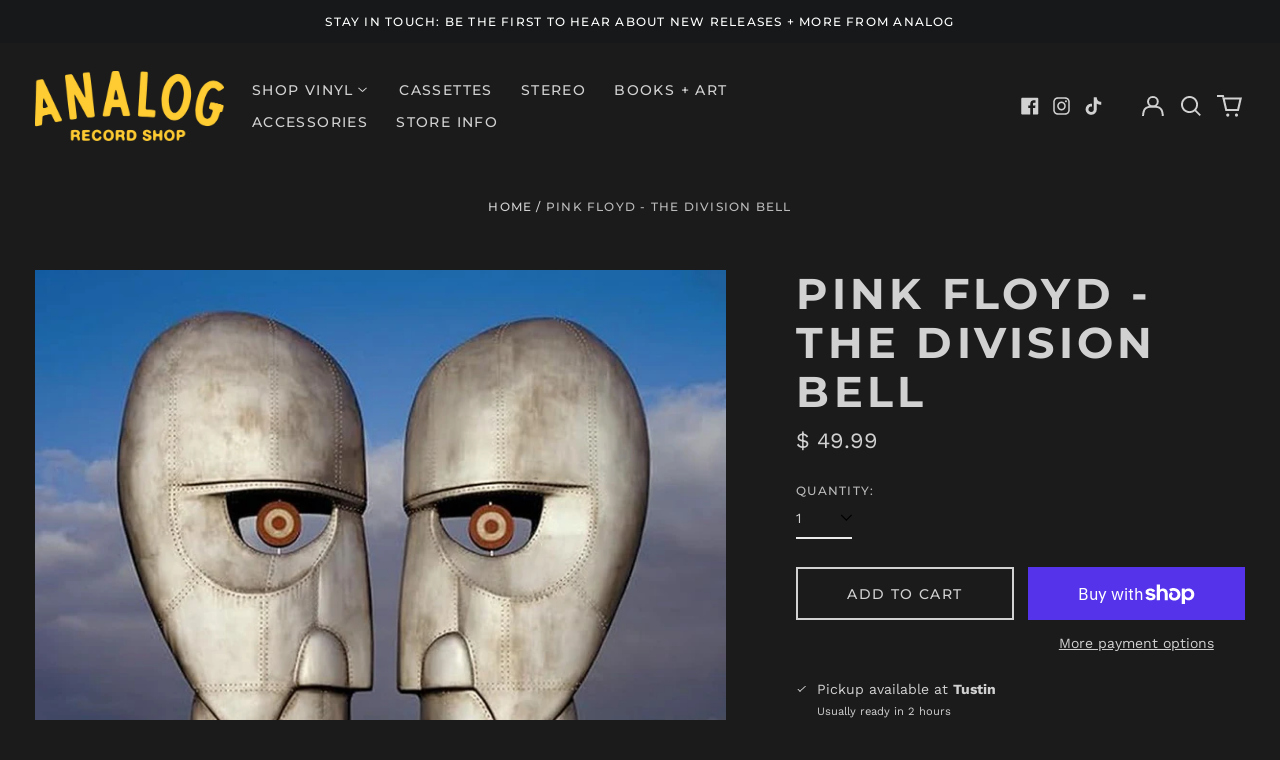

--- FILE ---
content_type: text/html; charset=utf-8
request_url: https://www.analogrecordshop.com//variants/43140837277896/?section_id=store-availability
body_size: -107
content:
<div id="shopify-section-store-availability" class="shopify-section"><script type="application/json" data-availability-json>{
    "variant": 43140837277896,
    
      "availability": {
        "closest_location": {
          "available": true,
          "pickup_text": "Pickup available at <strong>Tustin</strong>",
          "pickup_time": "Usually ready in 2 hours",
          "modal_text": "View store information"
        },
        "list": [
          {
              "available": true,
              "name": "Tustin",
              "text": "Pickup available, usually ready in 2 hours",
              "address": "<p>12872 Newport Ave<br>Tustin CA 92780<br>United States</p>",
              "phone": "7142657533"
            }
          
        ]
      }
    
  }
</script>
</div>